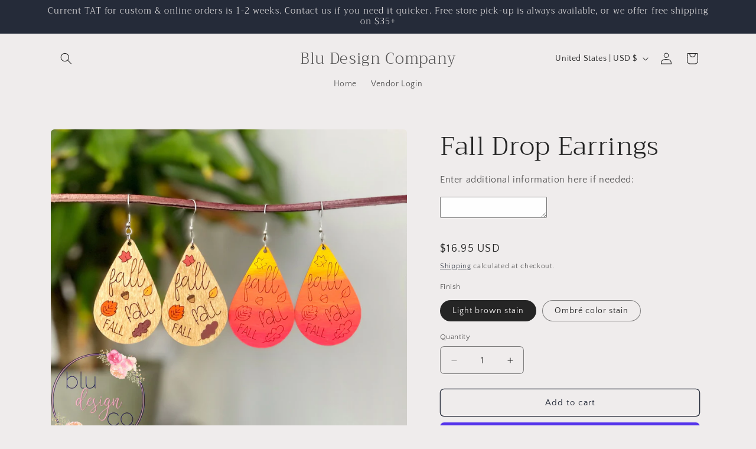

--- FILE ---
content_type: text/javascript; charset=utf-8
request_url: https://bludesigncompany.com/products/fall-drop-earrings.js
body_size: 453
content:
{"id":7759463776492,"title":"Fall Drop Earrings","handle":"fall-drop-earrings","description":"\u003cp\u003e\u003cspan\u003eThese lightweight laser cut earrings are made of  stained and painted wood. Measure Approx. 2” in length, and are made with either stainless steel hooks.\u003c\/span\u003e\u003c\/p\u003e","published_at":"2022-09-09T21:00:20-04:00","created_at":"2022-09-09T18:21:42-04:00","vendor":"Blu Design Company","type":"","tags":[],"price":1695,"price_min":1695,"price_max":1695,"available":true,"price_varies":false,"compare_at_price":null,"compare_at_price_min":0,"compare_at_price_max":0,"compare_at_price_varies":false,"variants":[{"id":43256091869420,"title":"Light brown stain","option1":"Light brown stain","option2":null,"option3":null,"sku":null,"requires_shipping":true,"taxable":true,"featured_image":null,"available":true,"name":"Fall Drop Earrings - Light brown stain","public_title":"Light brown stain","options":["Light brown stain"],"price":1695,"weight":0,"compare_at_price":null,"inventory_management":null,"barcode":"91869420","requires_selling_plan":false,"selling_plan_allocations":[]},{"id":43256091902188,"title":"Ombré color stain","option1":"Ombré color stain","option2":null,"option3":null,"sku":null,"requires_shipping":true,"taxable":true,"featured_image":null,"available":true,"name":"Fall Drop Earrings - Ombré color stain","public_title":"Ombré color stain","options":["Ombré color stain"],"price":1695,"weight":0,"compare_at_price":null,"inventory_management":null,"barcode":"91902188","requires_selling_plan":false,"selling_plan_allocations":[]}],"images":["\/\/cdn.shopify.com\/s\/files\/1\/0112\/6416\/3906\/products\/image_cb0f14c4-0b70-4b93-941f-b512879a06e4.jpg?v=1662764149"],"featured_image":"\/\/cdn.shopify.com\/s\/files\/1\/0112\/6416\/3906\/products\/image_cb0f14c4-0b70-4b93-941f-b512879a06e4.jpg?v=1662764149","options":[{"name":"Finish","position":1,"values":["Light brown stain","Ombré color stain"]}],"url":"\/products\/fall-drop-earrings","media":[{"alt":null,"id":30348438995180,"position":1,"preview_image":{"aspect_ratio":1.096,"height":2670,"width":2925,"src":"https:\/\/cdn.shopify.com\/s\/files\/1\/0112\/6416\/3906\/products\/image_cb0f14c4-0b70-4b93-941f-b512879a06e4.jpg?v=1662764149"},"aspect_ratio":1.096,"height":2670,"media_type":"image","src":"https:\/\/cdn.shopify.com\/s\/files\/1\/0112\/6416\/3906\/products\/image_cb0f14c4-0b70-4b93-941f-b512879a06e4.jpg?v=1662764149","width":2925}],"requires_selling_plan":false,"selling_plan_groups":[]}